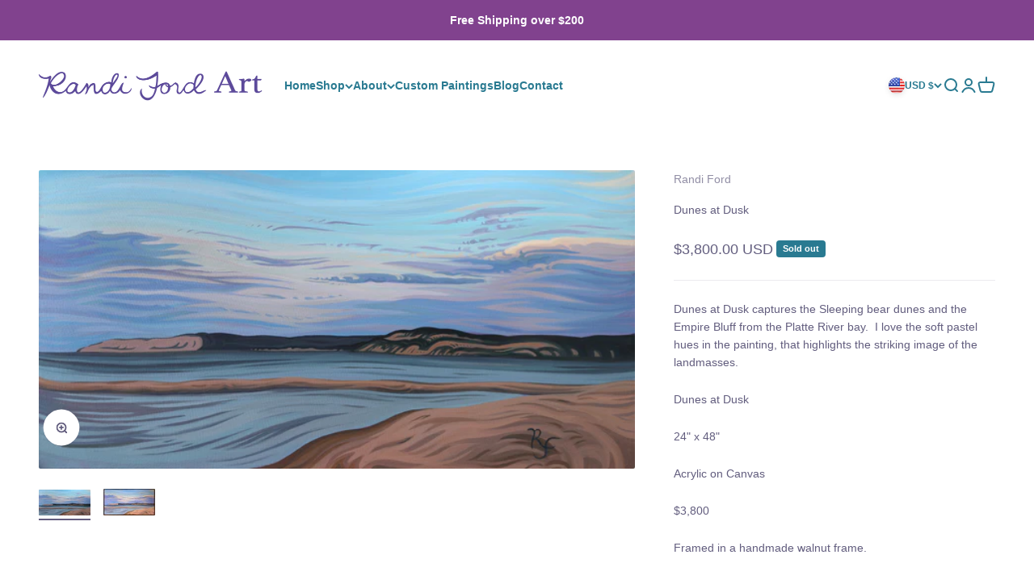

--- FILE ---
content_type: text/css
request_url: https://randifordart.com/cdn/shop/t/20/assets/ss-custom.css?v=112556150755080503491740374156
body_size: -327
content:
.multi-column:before{content:""}.section_heading{margin-bottom:30px}.d-flex{display:flex}.flex-wrap{flex-wrap:wrap}.justify-between{justify-content:space-between}.custom_padding{padding:30px 0}.custom_container{max-width:1280px;margin:0 auto;padding:0 15px}.awards_warp{display:flex;flex-wrap:wrap;justify-content:center;gap:20px}.awards_card{border:1px solid #ccc;border-radius:6px;padding:15px;text-align:center;width:100%;position:relative;margin-bottom:5px;transition:ease .5s}.awards_card:hover{box-shadow:0 0 10px #0003}.awards_card .date{color:#000;position:absolute;top:-12px;border:1px solid #ccc;padding:0 10px;background:#fff;border-radius:30px;left:50%;margin:0 auto;display:inline-block;transform:translate(-50%);font-weight:700}.awards_card p{margin-top:6px}.publications .custom_container{border-radius:4px;background:#297a911a}.publications .awards_card{background:#fff;border:none}.publications .date{border:1px solid rgba(0,0,0,.08)}.publications .awards_card p strong{display:block}.publications_bottom{background:#fff;gap:30px}.publications_item{width:100%}.publications_bottom{background:#fff;padding:30px 15px;max-width:1065px;margin:30px auto 0}.publications_item .h4{margin-bottom:15px}.publications .custom_container{padding:30px 15px}footer .form-control{color:#000}@media (min-width: 480px){.awards_card{width:calc(50% - 20px)}.publications_item{width:calc(50% - 30px)}}@media (min-width: 768px){.awards_card{width:calc(33.33% - 20px)}.publications_bottom{margin:50px auto 0}}@media (min-width: 1000px){.custom_padding{padding:70px 0}.custom_container.custom_padding{padding:70px 15px}.section_heading{margin-bottom:50px}.awards_card{width:calc(25% - 20px)}.publications_bottom{gap:50px}.publications_item{width:calc(33.33% - 50px)}.publications_bottom{padding:40px 30px}}@media (min-width: 1200px){.publications .awards_warp{gap:40px}.awards_card{width:calc(20% - 20px)}}@media (max-width: 999px){.custom_container.custom_padding{padding:30px 15px}}
/*# sourceMappingURL=/cdn/shop/t/20/assets/ss-custom.css.map?v=112556150755080503491740374156 */
